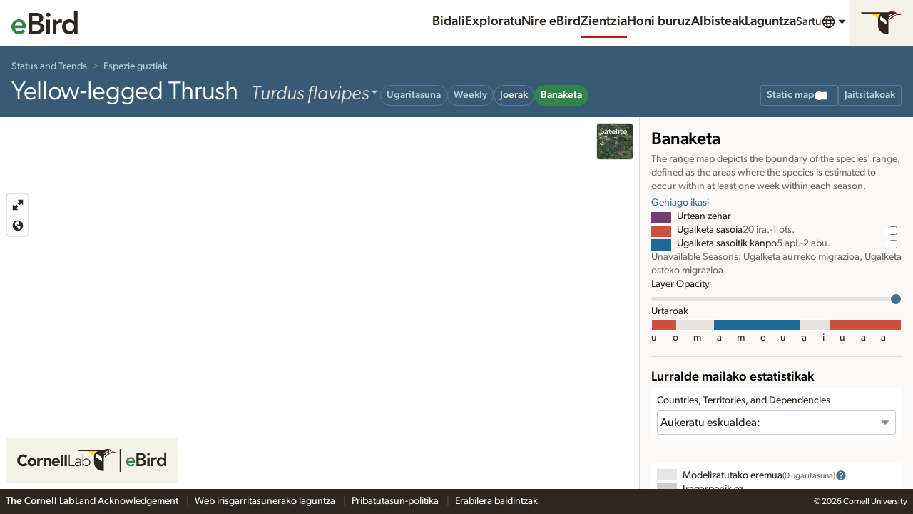

--- FILE ---
content_type: image/svg+xml
request_url: https://clo-brand-static-prod.s3.amazonaws.com/logos/clo/clo_sapsucker_web.svg
body_size: 2957
content:
<svg width="85" height="48" viewBox="0 0 85 48" fill="none" xmlns="http://www.w3.org/2000/svg">
<g clip-path="url(#clip0_1537_50761)">
<path d="M84.7907 7.09183C84.7907 7.09183 78.0355 5.31435 75.4399 5.08447C75.4399 5.08447 65.1641 10.6142 62.2825 12.4732C59.4027 14.3285 58.8524 17.1214 58.7257 18.1622L73.3945 7.38145H84.892C85.1834 7.38145 84.7925 7.09003 84.7925 7.09003L84.7907 7.09183Z" fill="#2E261F"/>
<path d="M65.3397 0.00181006C60.3059 0.00181006 56.8342 2.04175 56.8342 2.04175H0C0 3.56221 2.30059 4.72427 4.98854 4.72427H45.2064C45.2064 4.72427 35.5913 4.72427 35.5913 14.6452V29.4932C35.5913 35.9316 38.9852 41.5519 44.5403 44.7919C50.0936 48.0283 52.8792 47.7821 56.9664 47.7821V19.4582C56.9664 16.9639 57.7176 13.6624 61.039 11.4505C64.0455 9.44673 74.4407 3.77761 74.4407 3.77761L74.457 3.7939C72.6741 1.88971 69.4359 0 65.3397 0V0.00181006ZM57.0062 10.6432V8.83674L63.4482 5.28177L66.2792 5.51165L57.0026 10.6432H57.0062ZM68.9762 5.57138C68.4078 5.57138 67.9444 5.108 67.9444 4.53964C67.9444 3.97128 68.4078 3.51153 68.9762 3.51153C69.5445 3.51153 70.0115 3.9749 70.0115 4.53964C70.0115 5.10438 69.5463 5.57138 68.9762 5.57138Z" fill="#2E261F"/>
<path d="M73.1465 4.49079C71.2749 2.90156 68.3282 1.44807 64.8257 1.44807V0.0108814L65.3397 0.00183105C69.4287 0.00183105 72.6542 1.87706 74.4371 3.77763L73.1465 4.48536V4.48898V4.49079Z" fill="#DF1E12"/>
<path d="M73.3927 7.38326L63.1297 14.9276C63.1297 14.9276 63.0066 13.8253 64.5487 12.58C66.0945 11.3346 75.4381 5.08447 75.4381 5.08447L73.3909 7.38326H73.3927Z" fill="#DF1E12"/>
<path d="M52.6511 26.6677V21.6212C52.6511 19.4998 51.7841 18.0282 49.8039 16.6363L41.4142 10.7246C40.473 11.7491 39.9028 13.1248 39.9028 14.6525C39.9028 16.5566 40.8187 18.2454 42.2288 19.317L52.6493 26.6695L52.6529 26.6659L52.6511 26.6677Z" fill="white"/>
<path d="M52.6511 26.6677V21.6212C52.6511 19.4998 51.7841 18.0282 49.8039 16.6363L41.4142 10.7246C40.473 11.7491 39.9028 13.1248 39.9028 14.6525C39.9028 16.5566 40.8187 18.2454 42.2288 19.317L52.6493 26.6695L52.6529 26.6659L52.6511 26.6677Z" fill="white"/>
<path d="M62.2879 12.475C65.1677 10.616 75.4435 5.08629 75.4435 5.08629C75.2679 4.73875 74.8443 4.20478 74.457 3.79571L74.4407 3.77942C74.4407 3.77942 64.0491 9.44854 61.039 11.4523C57.9854 13.4886 57.1057 16.4372 56.9826 18.841L56.9663 19.46L58.7293 18.1658C58.856 17.125 59.4063 14.3321 62.2879 12.4768V12.475Z" fill="white"/>
<path d="M68.9762 3.51154C69.5464 3.51154 70.0116 3.97491 70.0116 4.53965C70.0116 5.10439 69.5464 5.57139 68.9762 5.57139C68.406 5.57139 67.9445 5.10801 67.9445 4.53965C67.9445 3.97129 68.4078 3.51154 68.9762 3.51154Z" fill="white"/>
<path d="M57.0062 8.83677L63.4482 5.2818L66.2828 5.51168L57.0062 10.6432V8.83677Z" fill="white"/>
<path d="M21.5145 4.72424H45.2065C45.2065 4.72424 35.5335 4.82199 35.5914 14.6452L21.5145 4.72424Z" fill="#FFDD00"/>
</g>
<defs>
<clipPath id="clip0_1537_50761">
<rect width="85" height="48" fill="white"/>
</clipPath>
</defs>
</svg>
